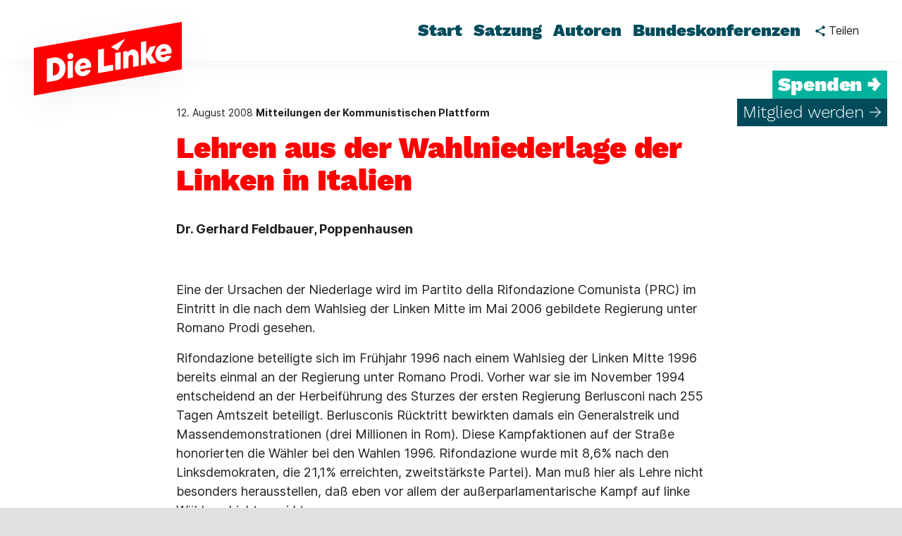

--- FILE ---
content_type: text/html; charset=utf-8
request_url: https://kpf.die-linke.de/mitteilungen/detail/lehren-aus-der-wahlniederlage-der-linken-in-italien/
body_size: 21305
content:
<!DOCTYPE html>
<html lang="de" dir="ltr" class="no-js">
<head>

<meta charset="utf-8">
<!-- 
	Based on the TYPO3 Bootstrap Package by Benjamin Kott - https://www.bootstrap-package.com/

	This website is powered by TYPO3 - inspiring people to share!
	TYPO3 is a free open source Content Management Framework initially created by Kasper Skaarhoj and licensed under GNU/GPL.
	TYPO3 is copyright 1998-2026 of Kasper Skaarhoj. Extensions are copyright of their respective owners.
	Information and contribution at https://typo3.org/
-->


<link rel="icon" href="/_assets/c0fcf62a204b7cc6968f0153a049fdd1/Icons/Favicons/favicon.ico" type="image/vnd.microsoft.icon">
<title>Lehren aus der Wahlniederlage der Linken in Italien: Die Linke Kommunistische Plattform</title>
<meta http-equiv="x-ua-compatible" content="IE=edge">
<meta name="generator" content="TYPO3 CMS">
<meta name="description" content="Dr. Gerhard Feldbauer, Poppenhausen
">
<meta name="viewport" content="width=device-width, initial-scale=1, viewport-fit=cover">
<meta name="robots" content="index,follow">
<meta property="og:title" content="Lehren aus der Wahlniederlage der Linken in Italien: DIE LINKE. Kommunistische Plattform">
<meta property="og:type" content="article">
<meta property="og:url" content="https://kpf.die-linke.de/mitteilungen/detail/lehren-aus-der-wahlniederlage-der-linken-in-italien/">
<meta property="og:site_name" content="DIE LINKE. Kommunistische Plattform">
<meta property="og:image" content="https://kpf.die-linke.de/typo3temp/assets/_processed_/6/d/csm_share-og-image-dielinke_ed480ac754.png">
<meta property="og:image:width" content="1200">
<meta property="og:image:height" content="600">
<meta property="og:description" content="Dr. Gerhard Feldbauer, Poppenhausen
">
<meta name="twitter:card" content="summary">
<meta name="apple-mobile-web-app-capable" content="no">
<meta name="google" content="notranslate">
<meta name="apple-mobile-web-app-title" content="Die Linke">
<meta name="format-detection" content="telephone=no">
<meta name="msapplication-tilecolor" content="#ffffff">
<meta name="theme-color" content="#ffffff">
<meta property="fb:app_id" content="1426388840936379">
<meta name="msapplication-tileimage" content="/_assets/c0fcf62a204b7cc6968f0153a049fdd1/Icons/Favicons/ms-icon-144x144.png">

<link rel="stylesheet" href="/typo3temp/assets/compressed/merged-3d867bb44be4f78562892aad975c9956-64b50d98dd723fde495ed20bb04dce88.css?1768993321" media="all">
<link rel="stylesheet" href="/typo3temp/assets/compressed/merged-74521cc4719a32764769a1cfcb6b7679-cc398744d996d6c5efe21947e8753c34.css?1768993321" media="all">
<link rel="stylesheet" href="/typo3temp/assets/compressed/merged-70271802c52967f9f18c755aa7fd2689-1d5ae2453c6b5521fd16578aed6c79b6.css?1768993321" media="print">


<script src="/typo3temp/assets/compressed/merged-646e2c17eaf1e4d4f145fbac1f97bde8-8bac3d950a385fa1ce02853b0410d9b1.js?1768993321"></script>
<script src="/_assets/c0fcf62a204b7cc6968f0153a049fdd1/JavaScript/Dist/image-map-pro.min.js?1768993281"></script>



<link rel="apple-touch-icon" sizes="55x57" href="/_assets/c0fcf62a204b7cc6968f0153a049fdd1/Icons/Favicons/apple-icon-57x57.png"><link rel="apple-touch-icon" sizes="60x60" href="/_assets/c0fcf62a204b7cc6968f0153a049fdd1/Icons/Favicons/apple-icon-60x60.png"><link rel="apple-touch-icon" sizes="72x72" href="/_assets/c0fcf62a204b7cc6968f0153a049fdd1/Icons/Favicons/apple-icon-72x72.png"><link rel="apple-touch-icon" sizes="76x76" href="/_assets/c0fcf62a204b7cc6968f0153a049fdd1/Icons/Favicons/apple-icon-76x76.png"><link rel="apple-touch-icon" sizes="114x114" href="/_assets/c0fcf62a204b7cc6968f0153a049fdd1/Icons/Favicons/apple-icon-114x114.png"><link rel="apple-touch-icon" sizes="120x120" href="/_assets/c0fcf62a204b7cc6968f0153a049fdd1/Icons/Favicons/apple-icon-120x120.png"><link rel="apple-touch-icon" sizes="144x144" href="/_assets/c0fcf62a204b7cc6968f0153a049fdd1/Icons/Favicons/apple-icon-144x144.png"><link rel="apple-touch-icon" sizes="152x152" href="/_assets/c0fcf62a204b7cc6968f0153a049fdd1/Icons/Favicons/apple-icon-152x152.png"><link rel="apple-touch-icon" sizes="180x180" href="/_assets/c0fcf62a204b7cc6968f0153a049fdd1/Icons/Favicons/apple-icon-180x180.png"><link rel="icon" type="image/png" sizes="36x36" href="/_assets/c0fcf62a204b7cc6968f0153a049fdd1/Icons/Favicons/android-icon-36x36.png"><link rel="icon" type="image/png" sizes="48x48" href="/_assets/c0fcf62a204b7cc6968f0153a049fdd1/Icons/Favicons/android-icon-48x48.png"><link rel="icon" type="image/png" sizes="72x72" href="/_assets/c0fcf62a204b7cc6968f0153a049fdd1/Icons/Favicons/android-icon-72x72.png"><link rel="icon" type="image/png" sizes="96x96" href="/_assets/c0fcf62a204b7cc6968f0153a049fdd1/Icons/Favicons/android-icon-96x96.png"><link rel="icon" type="image/png" sizes="144x144" href="/_assets/c0fcf62a204b7cc6968f0153a049fdd1/Icons/Favicons/android-icon-144x144.png"><link rel="icon" type="image/png" sizes="192x192" href="/_assets/c0fcf62a204b7cc6968f0153a049fdd1/Icons/Favicons/android-icon-192x192.png"><link rel="icon" type="image/png" sizes="32x32" href="/_assets/c0fcf62a204b7cc6968f0153a049fdd1/Icons/Favicons/favicon-32x32.png"><link rel="icon" type="image/png" sizes="96x96" href="/_assets/c0fcf62a204b7cc6968f0153a049fdd1/Icons/Favicons/favicon-96x96.png"><link rel="icon" type="image/png" sizes="16x16" href="/_assets/c0fcf62a204b7cc6968f0153a049fdd1/Icons/Favicons/favicon-16x16.png"><link rel="icon" type="image/svg" href="/_assets/c0fcf62a204b7cc6968f0153a049fdd1/Icons/Favicons/favicon.svg"><link rel="mask-icon" color="#ff0000" href="/_assets/c0fcf62a204b7cc6968f0153a049fdd1/Icons/Favicons/safari-pinned-tab.svg">
<link rel="canonical" href="https://kpf.die-linke.de/mitteilungen/detail/news/lehren-aus-der-wahlniederlage-der-linken-in-italien/"/>
</head>
<body id="p7236" class="page-7236 pagelevel-2 language-0 backendlayout-default layout-default">

<div class="body-bg"><a class="visually-hidden visually-hidden-focusable" href="#page-content"><span>Zum Hauptinhalt springen</span></a><header id="page-header" class="sticky-top"><nav id="nav_desktop" class="main-menu-desktop navbar-expand-lg" aria-label="Hauptmenü"><div itemscope itemtype="http://schema.org/Organization" class="header-logo"><a class="header-logo-link" href="/start/"><svg width="290" height="185" viewBox="0 0 290 185" fill="none" xmlns="http://www.w3.org/2000/svg"><g filter="url(#filter0_d_543_6953)"><path d="M250 97.368L40 134.391V67.023L250 30V97.368Z" fill="#FF0000" /></g><path d="M58.501 115.522L58.48 82.2584L67.699 80.6414C70.639 80.1164 73.327 80.3264 75.742 81.2714C78.157 82.2164 80.152 83.6444 81.727 85.5764C83.302 87.5084 84.331 89.7764 84.772 92.3594C85.318 95.4254 85.087 98.4704 84.079 101.494C83.071 104.497 81.412 107.101 79.081 109.264C76.75 111.427 73.957 112.813 70.66 113.38L58.501 115.522ZM69.841 105.673C71.353 105.4 72.655 104.686 73.747 103.531C74.839 102.376 75.616 100.969 76.057 99.3314C76.498 97.6934 76.561 96.0555 76.288 94.4175C76.057 93.0945 75.595 91.9394 74.944 90.9314C74.272 89.9234 73.39 89.1674 72.319 88.6844C71.227 88.2014 70.072 88.0544 68.812 88.2854L66.922 88.6214L66.88 106.219L69.841 105.673Z" fill="white" /><path d="M88.0061 110.315L87.964 86.0385L95.566 84.6945L95.608 108.971L88.0061 110.315ZM92.164 82.7835C90.967 82.9935 89.938 82.7835 89.077 82.1535C88.216 81.5235 87.691 80.6835 87.502 79.5915C87.355 78.7935 87.4181 78.0165 87.6701 77.2395C87.9221 76.4625 88.405 75.8115 89.077 75.2865C89.749 74.7615 90.505 74.4255 91.345 74.2785C92.458 74.0895 93.4451 74.2995 94.3271 74.9085C95.2091 75.5385 95.755 76.3575 95.923 77.4075C96.07 78.2475 96.007 79.0455 95.713 79.8225C95.419 80.5995 94.936 81.2505 94.285 81.7965C93.655 82.3215 92.941 82.6365 92.164 82.7835Z" fill="white" /><path d="M131.119 102.712L131.098 69.4485L139.477 67.9785L139.519 92.9685L152.56 90.6585L152.539 98.9325L131.119 102.712Z" fill="white" /><path d="M166.735 96.4335L166.693 72.1575L172.216 71.1915L173.308 73.3335L173.539 73.2915C174.064 72.3045 174.799 71.4645 175.744 70.7295C176.689 70.0155 177.823 69.5325 179.104 69.3015C181.015 68.9655 182.695 69.1545 184.144 69.8685C185.593 70.5825 186.706 71.6955 187.483 73.2075C188.26 74.7195 188.659 76.5045 188.659 78.5625V92.5905L180.868 93.9555L180.847 80.5995C180.805 79.8435 180.658 79.1505 180.406 78.5415C180.154 77.9115 179.755 77.4705 179.188 77.1975C178.642 76.9245 177.991 76.8405 177.256 76.9665C176.71 77.0715 176.185 77.2815 175.681 77.6385C175.198 77.9955 174.841 78.4995 174.61 79.1295C174.4 79.7805 174.274 80.4525 174.274 81.1875L174.295 95.1105L166.735 96.4335Z" fill="white" /><path d="M213.922 88.1385L206.593 77.0295L213.376 63.9465L204.766 65.4585L199.495 75.9375L199.516 57.3945L191.914 58.7385L191.893 92.0025L199.495 90.6585V80.0745L205.417 89.6085L213.922 88.1385Z" fill="white" /><path d="M155.605 98.4075L155.563 74.1315L163.165 72.7875L163.207 97.0635L155.605 98.4075Z" fill="white" /><path d="M149.515 65.5425L158.839 70.5825L169.78 53.6985L149.515 65.5425Z" fill="white" /><path d="M113.563 98.2185C113.269 98.7225 112.849 99.1845 112.324 99.6465C111.778 100.108 111.106 100.402 110.266 100.549C109.489 100.675 108.754 100.612 108.061 100.339C107.368 100.066 106.801 99.6045 106.381 98.9325C106.108 98.4915 105.877 97.9665 105.709 97.3575L121.228 94.6275C121.312 94.0185 121.354 93.3255 121.375 92.5905C121.396 91.8345 121.333 91.1205 121.207 90.4065C120.85 88.3485 120.052 86.5845 118.834 85.1565C117.616 83.7075 116.146 82.6785 114.445 82.0905C112.744 81.4815 110.938 81.3555 109.027 81.6915C106.633 82.1115 104.554 83.1615 102.79 84.8205C101.026 86.4795 99.766 88.4745 98.989 90.8055C98.233 93.1365 98.044 95.4465 98.443 97.7145C98.821 99.8355 99.619 101.662 100.858 103.174C102.097 104.707 103.588 105.799 105.331 106.45C107.074 107.101 109.006 107.248 111.085 106.891C112.87 106.576 114.445 105.967 115.831 105.064C117.217 104.161 118.351 103.006 119.233 101.641C119.968 100.528 120.514 99.3945 120.892 98.2395L113.563 98.2185ZM106.885 89.4825C107.578 88.6215 108.46 88.0965 109.51 87.9075C110.308 87.7605 111.043 87.8445 111.715 88.1175C112.387 88.3905 112.912 88.8315 113.332 89.4195C113.71 89.9655 113.962 90.5745 114.088 91.2255L105.499 92.7375L105.52 92.6325C105.73 91.3935 106.192 90.3435 106.885 89.4825Z" fill="white" /><path d="M235.384 70.2675C235.027 68.2095 234.229 66.4455 233.011 65.0175C231.793 63.5685 230.323 62.5395 228.622 61.9515C226.921 61.3425 225.115 61.2165 223.204 61.5525C220.81 61.9725 218.731 63.0225 216.967 64.6815C215.203 66.3405 213.943 68.3355 213.166 70.6665C212.41 72.9975 212.221 75.3075 212.62 77.5755C212.998 79.6965 213.796 81.5235 215.035 83.0355C216.274 84.5685 217.765 85.6605 219.508 86.3115C221.251 86.9625 223.183 87.1095 225.262 86.7525C227.047 86.4375 228.622 85.8285 230.008 84.9255C231.394 84.0225 232.528 82.8675 233.41 81.5025C234.145 80.3895 234.691 79.2555 235.069 78.1005H227.719C227.425 78.6045 227.005 79.0455 226.501 79.5075C225.955 79.9695 225.283 80.2635 224.443 80.4105C223.666 80.5365 222.931 80.4735 222.238 80.2005C221.545 79.9275 220.978 79.4655 220.558 78.7935C220.285 78.3525 220.054 77.8275 219.886 77.2185L235.405 74.4885C235.489 73.8795 235.531 73.1865 235.552 72.4515C235.573 71.6955 235.51 70.9815 235.384 70.2675ZM219.676 72.5985L219.697 72.4935C219.907 71.2755 220.369 70.2045 221.062 69.3435C221.755 68.4825 222.637 67.9575 223.687 67.7685C224.485 67.6215 225.22 67.7055 225.892 67.9785C226.564 68.2515 227.089 68.6925 227.509 69.2805C227.887 69.8265 228.139 70.4355 228.265 71.0865L219.676 72.5985Z" fill="white" /><defs><filter id="filter0_d_543_6953" x="0" y="0" width="290" height="184.391" filterUnits="userSpaceOnUse" color-interpolation-filters="sRGB"><feFlood flood-opacity="0" result="BackgroundImageFix" /><feColorMatrix in="SourceAlpha" type="matrix" values="0 0 0 0 0 0 0 0 0 0 0 0 0 0 0 0 0 0 127 0" result="hardAlpha" /><feOffset dy="10" /><feGaussianBlur stdDeviation="20" /><feComposite in2="hardAlpha" operator="out" /><feColorMatrix type="matrix" values="0 0 0 0 0 0 0 0 0 0 0 0 0 0 0 0 0 0 0.05 0" /><feBlend mode="normal" in2="BackgroundImageFix" result="effect1_dropShadow_543_6953" /><feBlend mode="normal" in="SourceGraphic" in2="effect1_dropShadow_543_6953" result="shape" /></filter></defs></svg></a></div><ul id="menu-hauptmenue" class="nav nav-pills" role="menu"><li id="menu-item-143" class="menu-item-143 nav-item"><a role="menuitem" class="nav-link bottombar-highlight" title="Start" href="/start/">Start</a></li><li id="menu-item-3823" class="menu-item-3823 nav-item"><a role="menuitem" class="nav-link bottombar-highlight" title="Satzung" href="/satzung/">Satzung</a></li><li id="menu-item-11087" class="menu-item-11087 nav-item"><a role="menuitem" class="nav-link bottombar-highlight" title="Autoren" href="/autoren/">Autoren</a></li><li id="menu-item-186" class="menu-item-186 nav-item"><a role="menuitem" class="nav-link bottombar-highlight" title="Bundeskonferenzen" href="/bundeskonferenzen/">Bundeskonferenzen</a></li></ul><div id="menu-meta"><div class="teilen teilen-header dropdown"><button class="btn dropdown-toggle" type="button" data-bs-toggle="dropdown" aria-expanded="false" aria-controls="teilen-menu-header" title="klicken Sie hier, um das Teilenmenü zu öffnen"><svg width="14" height="16" viewBox="0 0 14 16" fill="none" xmlns="http://www.w3.org/2000/svg"><path d="M11.5 11.05C10.93 11.05 10.42 11.275 10.03 11.6275L4.6825 8.515C4.72 8.3425 4.75 8.17 4.75 7.99C4.75 7.81 4.72 7.6375 4.6825 7.465L9.97 4.3825C10.375 4.7575 10.9075 4.99 11.5 4.99C12.745 4.99 13.75 3.985 13.75 2.74C13.75 1.495 12.745 0.49 11.5 0.49C10.255 0.49 9.25 1.495 9.25 2.74C9.25 2.92 9.28 3.0925 9.3175 3.265L4.03 6.3475C3.625 5.9725 3.0925 5.74 2.5 5.74C1.255 5.74 0.25 6.745 0.25 7.99C0.25 9.235 1.255 10.24 2.5 10.24C3.0925 10.24 3.625 10.0075 4.03 9.6325L9.37 12.7525C9.3325 12.91 9.31 13.075 9.31 13.24C9.31 14.4475 10.2925 15.43 11.5 15.43C12.7075 15.43 13.69 14.4475 13.69 13.24C13.69 12.0325 12.7075 11.05 11.5 11.05Z" fill="#004B5B" /></svg><span class="d-lg-inline"> Teilen</span></button><div id="teilen-menu-header" class="dropdown-menu teilen-menu collapse" role="menu" aria-expanded="false"><div data-orientation="vertical" data-mail-url="mailto:" data-services="[&#039;twitter&#039;,&#039;facebook&#039;,&#039;whatsapp&#039;,&#039;telegram&#039;,&#039;threema&#039;,&#039;mail&#039;,&#039;print&#039;,&#039;info&#039;]" data-lang="de" class="shariff"></div></div></div></div><div id="menu-cta"><div class="cta-spenden"><a href="https://www.die-linke.de/mitmachen/spenden/">Spenden →</a></div><div class="cta-mitglied"><a href="https://www.die-linke.de/mitmachen/mitglied-werden/">Mitglied werden →</a></div></div></nav><div id="mobile_menu" class="main-menu-mobile"><div itemscope itemtype="http://schema.org/Organization" class="header-logo"><a class="header-logo-link" href="/start/"><svg width="210" height="145" viewBox="0 0 210 145" fill="none" xmlns="http://www.w3.org/2000/svg"><g filter="url(#filter0_d_543_7000)"><path d="M170 71.704L40 94.623V52.919L170 30V71.704Z" fill="#FF0000" /></g><path d="M51.453 82.9425L51.44 62.3505L57.147 61.3495C58.967 61.0245 60.631 61.1545 62.126 61.7395C63.621 62.3245 64.856 63.2085 65.831 64.4045C66.806 65.6005 67.443 67.0045 67.716 68.6035C68.054 70.5015 67.911 72.3865 67.287 74.2585C66.663 76.1175 65.636 77.7295 64.193 79.0685C62.75 80.4075 61.021 81.2655 58.98 81.6165L51.453 82.9425ZM58.473 76.8455C59.409 76.6765 60.215 76.2345 60.891 75.5195C61.567 74.8045 62.048 73.9335 62.321 72.9195C62.594 71.9055 62.633 70.8915 62.464 69.8775C62.321 69.0585 62.035 68.3435 61.632 67.7195C61.216 67.0955 60.67 66.6275 60.007 66.3285C59.331 66.0295 58.616 65.9385 57.836 66.0815L56.666 66.2895L56.64 77.1835L58.473 76.8455Z" fill="white" /><path d="M69.718 79.7185L69.692 64.6905L74.398 63.8585L74.424 78.8865L69.718 79.7185ZM72.292 62.6755C71.551 62.8055 70.914 62.6755 70.381 62.2855C69.848 61.8955 69.523 61.3755 69.406 60.6995C69.315 60.2055 69.354 59.7245 69.51 59.2435C69.666 58.7625 69.965 58.3595 70.381 58.0345C70.797 57.7095 71.265 57.5015 71.785 57.4105C72.474 57.2935 73.085 57.4235 73.631 57.8005C74.177 58.1905 74.515 58.6975 74.619 59.3475C74.71 59.8675 74.671 60.3615 74.489 60.8425C74.307 61.3235 74.008 61.7265 73.605 62.0645C73.215 62.3895 72.773 62.5845 72.292 62.6755Z" fill="white" /><path d="M96.407 75.0125L96.394 54.4205L101.581 53.5105L101.607 68.9805L109.68 67.5505L109.667 72.6725L96.407 75.0125Z" fill="white" /><path d="M118.455 71.1255L118.429 56.0975L121.848 55.4995L122.524 56.8255L122.667 56.7995C122.992 56.1885 123.447 55.6685 124.032 55.2135C124.617 54.7715 125.319 54.4725 126.112 54.3295C127.295 54.1215 128.335 54.2385 129.232 54.6805C130.129 55.1225 130.818 55.8115 131.299 56.7475C131.78 57.6835 132.027 58.7885 132.027 60.0625V68.7465L127.204 69.5915L127.191 61.3235C127.165 60.8555 127.074 60.4265 126.918 60.0495C126.762 59.6595 126.515 59.3865 126.164 59.2175C125.826 59.0485 125.423 58.9965 124.968 59.0745C124.63 59.1395 124.305 59.2695 123.993 59.4905C123.694 59.7115 123.473 60.0235 123.33 60.4135C123.2 60.8165 123.122 61.2325 123.122 61.6875L123.135 70.3065L118.455 71.1255Z" fill="white" /><path d="M147.666 65.9905L143.129 59.1135L147.328 51.0145L141.998 51.9505L138.735 58.4375L138.748 46.9585L134.042 47.7905L134.029 68.3825L138.735 67.5505V60.9985L142.401 66.9005L147.666 65.9905Z" fill="white" /><path d="M111.565 72.3475L111.539 57.3195L116.245 56.4875L116.271 71.5155L111.565 72.3475Z" fill="white" /><path d="M107.795 52.0025L113.567 55.1225L120.34 44.6705L107.795 52.0025Z" fill="white" /><path d="M85.539 72.2305C85.357 72.5425 85.097 72.8285 84.772 73.1145C84.434 73.4005 84.018 73.5825 83.498 73.6735C83.017 73.7515 82.562 73.7125 82.133 73.5435C81.704 73.3745 81.353 73.0885 81.093 72.6725C80.924 72.3995 80.781 72.0745 80.677 71.6975L90.284 70.0075C90.336 69.6305 90.362 69.2015 90.375 68.7465C90.388 68.2785 90.349 67.8365 90.271 67.3945C90.05 66.1205 89.556 65.0285 88.802 64.1445C88.048 63.2475 87.138 62.6105 86.085 62.2465C85.032 61.8695 83.914 61.7915 82.731 61.9995C81.249 62.2595 79.962 62.9095 78.87 63.9365C77.778 64.9635 76.998 66.1985 76.517 67.6415C76.049 69.0845 75.932 70.5145 76.179 71.9185C76.413 73.2315 76.907 74.3625 77.674 75.2985C78.441 76.2475 79.364 76.9235 80.443 77.3265C81.522 77.7295 82.718 77.8205 84.005 77.5995C85.11 77.4045 86.085 77.0275 86.943 76.4685C87.801 75.9095 88.503 75.1945 89.049 74.3495C89.504 73.6605 89.842 72.9585 90.076 72.2435L85.539 72.2305ZM81.405 66.8225C81.834 66.2895 82.38 65.9645 83.03 65.8475C83.524 65.7565 83.979 65.8085 84.395 65.9775C84.811 66.1465 85.136 66.4195 85.396 66.7835C85.63 67.1215 85.786 67.4985 85.864 67.9015L80.547 68.8375L80.56 68.7725C80.69 68.0055 80.976 67.3555 81.405 66.8225Z" fill="white" /><path d="M160.952 54.9275C160.731 53.6535 160.237 52.5615 159.483 51.6775C158.729 50.7805 157.819 50.1435 156.766 49.7795C155.713 49.4025 154.595 49.3245 153.412 49.5325C151.93 49.7925 150.643 50.4425 149.551 51.4695C148.459 52.4965 147.679 53.7315 147.198 55.1745C146.73 56.6175 146.613 58.0475 146.86 59.4515C147.094 60.7645 147.588 61.8955 148.355 62.8315C149.122 63.7805 150.045 64.4565 151.124 64.8595C152.203 65.2625 153.399 65.3535 154.686 65.1325C155.791 64.9375 156.766 64.5605 157.624 64.0015C158.482 63.4425 159.184 62.7275 159.73 61.8825C160.185 61.1935 160.523 60.4915 160.757 59.7765H156.207C156.025 60.0885 155.765 60.3615 155.453 60.6475C155.115 60.9335 154.699 61.1155 154.179 61.2065C153.698 61.2845 153.243 61.2455 152.814 61.0765C152.385 60.9075 152.034 60.6215 151.774 60.2055C151.605 59.9325 151.462 59.6075 151.358 59.2305L160.965 57.5405C161.017 57.1635 161.043 56.7345 161.056 56.2795C161.069 55.8115 161.03 55.3695 160.952 54.9275ZM151.228 56.3705L151.241 56.3055C151.371 55.5515 151.657 54.8885 152.086 54.3555C152.515 53.8225 153.061 53.4975 153.711 53.3805C154.205 53.2895 154.66 53.3415 155.076 53.5105C155.492 53.6795 155.817 53.9525 156.077 54.3165C156.311 54.6545 156.467 55.0315 156.545 55.4345L151.228 56.3705Z" fill="white" /><defs><filter id="filter0_d_543_7000" x="0" y="0" width="210" height="144.623" filterUnits="userSpaceOnUse" color-interpolation-filters="sRGB"><feFlood flood-opacity="0" result="BackgroundImageFix" /><feColorMatrix in="SourceAlpha" type="matrix" values="0 0 0 0 0 0 0 0 0 0 0 0 0 0 0 0 0 0 127 0" result="hardAlpha" /><feOffset dy="10" /><feGaussianBlur stdDeviation="20" /><feComposite in2="hardAlpha" operator="out" /><feColorMatrix type="matrix" values="0 0 0 0 0 0 0 0 0 0 0 0 0 0 0 0 0 0 0.05 0" /><feBlend mode="normal" in2="BackgroundImageFix" result="effect1_dropShadow_543_7000" /><feBlend mode="normal" in="SourceGraphic" in2="effect1_dropShadow_543_7000" result="shape" /></filter></defs></svg></a></div><div id="share-icon-mobile" class="teilen teilen-header dropdown"><button class="btn dropdown-toggle" type="button" data-bs-toggle="dropdown" data-bs-offset="0,11" aria-expanded="false" aria-controls="teilen-menu-header-m" title="klicken Sie hier, um das Teilenmenü zu öffnen"><svg width="14" height="16" viewBox="0 0 14 16" fill="none" xmlns="http://www.w3.org/2000/svg"><path d="M11.5 11.05C10.93 11.05 10.42 11.275 10.03 11.6275L4.6825 8.515C4.72 8.3425 4.75 8.17 4.75 7.99C4.75 7.81 4.72 7.6375 4.6825 7.465L9.97 4.3825C10.375 4.7575 10.9075 4.99 11.5 4.99C12.745 4.99 13.75 3.985 13.75 2.74C13.75 1.495 12.745 0.49 11.5 0.49C10.255 0.49 9.25 1.495 9.25 2.74C9.25 2.92 9.28 3.0925 9.3175 3.265L4.03 6.3475C3.625 5.9725 3.0925 5.74 2.5 5.74C1.255 5.74 0.25 6.745 0.25 7.99C0.25 9.235 1.255 10.24 2.5 10.24C3.0925 10.24 3.625 10.0075 4.03 9.6325L9.37 12.7525C9.3325 12.91 9.31 13.075 9.31 13.24C9.31 14.4475 10.2925 15.43 11.5 15.43C12.7075 15.43 13.69 14.4475 13.69 13.24C13.69 12.0325 12.7075 11.05 11.5 11.05Z" fill="#004B5B" /></svg></button><div id="teilen-menu-header-m" class="dropdown-menu teilen-menu collapse" role="menu" aria-expanded="false"><div data-orientation="vertical" data-mail-url="mailto:" data-services="[&#039;twitter&#039;,&#039;facebook&#039;,&#039;whatsapp&#039;,&#039;telegram&#039;,&#039;threema&#039;,&#039;mail&#039;,&#039;print&#039;,&#039;info&#039;]" data-lang="de" class="shariff"></div></div></div><a id="mobile-menu-icon" role="button" onclick="toggleMobileMenu(this)" aria-label="Öffne das Menü" aria-expanded="false" aria-controls="mobile-menu-hauptmenu"><span class="open-menu"><svg width="24" height="24" viewBox="0 0 24 24" fill="none" xmlns="http://www.w3.org/2000/svg"><line x1="2.25" y1="7.5" x2="21.75" y2="7.5" stroke="#002932" stroke-width="1.5" stroke-linecap="round" /><line x1="2.25" y1="12" x2="21.75" y2="12" stroke="#002932" stroke-width="1.5" stroke-linecap="round" /><line x1="2.25" y1="16.5" x2="21.75" y2="16.5" stroke="#002932" stroke-width="1.5" stroke-linecap="round" /></svg></span><span class="close-menu"><svg width="24" height="25" viewBox="0 0 24 25" fill="none" xmlns="http://www.w3.org/2000/svg"><line x1="4.36071" y1="4.29971" x2="19.9668" y2="19.9058" stroke="#002932" stroke-width="1.5" stroke-linecap="round" /><line x1="4.12488" y1="19.8561" x2="19.7309" y2="4.25003" stroke="#002932" stroke-width="1.5" stroke-linecap="round" /></svg></span></a></div><nav class="mobile-nav-holder" aria-label="Main Menu mobile"><ul id="mobile-menu-hauptmenu" role="menu"><li id="mobile-menu-item-143" class="menu-item-143 nav-item"><a role="menuitem" class="nav-link" title="Start" href="/start/"><span class="menu-text">Start</span></a></li><li id="mobile-menu-item-3823" class="menu-item-3823 nav-item"><a role="menuitem" class="nav-link" title="Satzung" href="/satzung/"><span class="menu-text">Satzung</span></a></li><li id="mobile-menu-item-11087" class="menu-item-11087 nav-item"><a role="menuitem" class="nav-link" title="Autoren" href="/autoren/"><span class="menu-text">Autoren</span></a></li><li id="mobile-menu-item-186" class="menu-item-186 nav-item"><a role="menuitem" class="nav-link" title="Bundeskonferenzen" href="/bundeskonferenzen/"><span class="menu-text">Bundeskonferenzen</span></a></li></ul><div id="mobile-menu-cta"><div class="cta-spenden"><a href="https://www.die-linke.de/mitmachen/spenden/">Spenden →</a></div><div class="cta-mitglied"><a href="https://www.die-linke.de/mitmachen/mitglied-werden/">Mitglied werden →</a></div></div></nav></header><main id="content" class="bp-page-content main-section"><!--TYPO3SEARCH_begin--><div id="c36937" class=" frame frame-default frame-type-news_newsdetail frame-layout-default frame-size-default frame-height-default frame-background-none frame-space-before-none frame-space-after-none frame-no-backgroundimage"><div class="frame-group-container"><div class="frame-group-inner"><div class="frame-container frame-container-default"><div class="frame-inner"><article><div class="meta"><time datetime="2008-08-12">12. August 2008 </time><span class="struktur"> Mitteilungen der Kommunistischen Plattform</span></div><h1>Lehren aus der Wahlniederlage der Linken in Italien</h1><strong><p>Dr. Gerhard Feldbauer, Poppenhausen
</p><p>&nbsp;</p></strong><p>Eine der Ursachen der Niederlage wird im Partito della Rifondazione Comunista (PRC) im Eintritt in die nach dem Wahlsieg der Linken Mitte im Mai 2006 gebildete Regierung unter Romano Prodi gesehen.</p><p>Rifondazione beteiligte sich im Frühjahr 1996 nach einem Wahlsieg der Linken Mitte 1996 bereits einmal an der Regierung unter Romano Prodi. Vorher war sie im November 1994 entscheidend an der Herbeiführung des Sturzes der ersten Regierung Berlusconi nach 255 Tagen Amtszeit beteiligt. Berlusconis Rücktritt bewirkten damals ein Generalstreik und Massendemonstrationen (drei Millionen in Rom). Diese Kampfaktionen auf der Straße honorierten die Wähler bei den Wahlen 1996. Rifondazione wurde mit 8,6% nach den Linksdemokraten, die 21,1% erreichten, zweitstärkste Partei). Man muß hier als Lehre nicht besonders herausstellen, daß eben vor allem der außerparlamentarische Kampf auf linke Wählerschichten wirkt.</p><p>Rifondazione trat 1996 nicht ins Kabinett ein, sondern unterstützte Prodi im Parlament. Im Oktober 1998 beendete die Partei diese Unterstützung, weil der Regierungschef sich nicht an die sozialen Vereinbarungen hielt und den Sozialabbau fortsetzte. Außenpolitisch hatte Rifondazione bereits vorher gegen die Teilnahme Italiens am NATO-Überfall auf Jugoslawien gestimmt. Eine Minderheit im PRC war für die Fortsetzung der Unterstützung Prodis, verließ deswegen die Partei und gründete den PdCI (Partei der italienischen Kommunisten), der danach zwei Minister in der Regierung stellte.</p><p>An der Haltung von 1998 orientierten sich natürlich viele Wähler von Rifondazione, als diese nach dem Wahlsieg 2006 erneut in die von Prodi geführte Regierung eintrat. Es scheint fast so, daß die Regierungsbeteiligung als einzige Ursache der Wahlniederlage gesehen wird. Das ist eine etwas zu kurze Sicht.</p><p><strong>Rifondazione und Berlusconi</strong></p><p>2005/06 war es in Italien durchaus gerechtfertigt, dem Parteienbündnis der Linken Mitte und danach der Regierung beizutreten, um zunächst einen erneuten Wahlsieg der profaschistisch-rassistischen Koalition Silvio Berlusconis zu verhindern. Es muß also konkret darum gehen, zu analysieren und Lehren zu erarbeiten, unter welchen Bedingungen Rifondazione in die Regierung eintrat, welche Rolle sie in ihr spielte bzw. hätten spielen müssen, was sie bewirkte bzw. nicht bewirkte, aber hätten bewirken können.</p><p>Welche Bedingungen stellte Rifondazione für die Regierungsbeteiligung, anders ausgedrückt, was wurde den Wählern versprochen?</p><p>Auf dem Parteitag im April 2005 begründete Fausto Bertinotti die Regierungsbeteiligung nach einem Wahlsieg wie folgt: Nur so werde es möglich sein, die Berlusconi-Regierung zu Fall zu bringen und eine "programmatische Regierungsalternative an ihre Stelle zu setzen", die den neoliberalen Zyklus durchbricht und einen progressiven Weg sozialer und struktureller Reformen einschlägt. Das sollte einschließen, die antisozialen und antidemokratischen Gesetze der Berlusconi-Regierung rückgängig zu machen, die Macht des Marktes einzuschränken, den gemischten Charakter der Wirtschaft wiederherzustellen, Art und Ziel der Produktion unter dem Gesichtpunkt gesellschaftlicher Interessen, darunter der Arbeitsplätze und entsprechender Rechte der Arbeiterinnen und Arbeiter, zu modifizieren.</p><p>Als Grundzug künftiger Regierungspolitik der Linken Mitte nannte Bertinotti, eine "partizipative Demokratie" zu entwickeln, um der Autonomie der Bewegungen und dem Klassenkonflikt neue Räume für die Transformation der Gesellschaft zu eröffnen. Der mangelnden Binnennachfrage sollte mit der Stärkung der Kaufkraft durch Erhöhung der Löhne und Renten begegnet werden. Diesen Weg zu beschreiten, erfordere "Einheit und Konsens" in der Regierungskoalition, betonte Bertinotti, der gleichzeitig dafür plädierte, im Bündnis einen "gesunden Antagonismus" zwischen reformerischer und radikaler Linker zu wahren. Zum Terminus radikale Linke präzisierte er: "Früher hätte man von einer revolutionären Linken gesprochen, und ich denke, daß man diesen Begriff auch wieder gebrauchen sollte."</p><p>Hier stellt sich eigentlich die Frage: Versteht sich Die Linke bei uns als revolutionäre Linke und wenn ja, wie schlägt sich das in ihrer Programmatik, ihrer Sicht der gesellschaftlichen Perspektive und im Kampf dafür nieder?</p><p>Bertinotti warnte 2005, es gehe nicht nur darum, Berlusconi eine Niederlage zu bereiten, sondern den Kurs von Reformen einzuschlagen, um das perverse Pendel außer Kraft zu setzen, daß die Linke in der Opposition Hoffnungen und Erwartungen weckt, an die Regierung gekommen, sie aber vergißt und eine Politik betreibt, die sich nicht von jener der Rechten unterscheidet. Außenpolitisch ragte die Forderung hervor, sofort die italienischen Soldaten aus dem Irak heimzuholen. Insgesamt ein sehr gutes antikapitalistisches Programm mit Sicht auf eine soziale Perspektive. Gute Ausgangsbedingungen bestanden darin, daß die linke Mitte die Präsidenten von Senat und Parlament (hier Bertinotti) stellte. Der Senator auf Lebenszeit der damals noch existierenden Linksdemokraten, Giorgio Napolitano, wurde Staatspräsident. Das ergab sich zeitlich daraus, daß die Neuwahl des Präsidenten, der in Italien von der Abgeordnetenkammer und dem Senat gewählt wird, nach sieben Jahren anstand. Noch nie hatte die linke Mitte derart die Schlüsselpositionen des politischen Systems besetzt. Zur Einleitung eines Politikwechsels wurden sie kaum genutzt.</p><p>Was ist, und das halte ich für die Schlüsselfrage der Lehren, aus den von Bertinotti verkündeten Grundsätzen geworden? Unter Prodi fand ein Referendum gegen ein Dekret Berlusconis über eine Verfassungsreform, die einem Präsidialregime den Weg frei machen sollte, statt. 61,7% annullierten das Gesetz. Verwirklicht wurde der Abzug aus Irak. Eingestellt wurde das geplante Milliarden verschlingende Projekt des Brückenbaus zwischen dem Festland und Sizilien, mit dem Berlusconi vor allem in die eigene Tasche wirtschaften wollte.</p><p><strong>Hoffnungen und bittere Lehren</strong></p><p>Diese ersten Schritte weckten Hoffnungen, auf diesem Weg voranzuschreiten. Die Antikriegsbewegung forderte als nächstes, die 2.500 Mann aus Afghanistan abzuziehen und den von Berlusconi gewährten Ausbau der US-Militärbasis in Vincenza mit einer Truppenverstärkung um 4.500 Mann zu einem Stützpunkt für Kriegseinsätze im Nahen und Mittleren Osten nicht nur zu untersagen, sondern die Basis überhaupt zu schließen, da ihre Existenz angesichts der Nutzung für Washingtons Angriffskriege gegen Artikel 11 der Verfassung verstößt. Er verpflichtet Italien, für "Frieden und Gerechtigkeit zwischen den Nationen" zu wirken und "den Krieg als Mittel des Angriffs auf die Freiheit anderer Völker und zur Lösung internationaler Streitfragen" abzulehnen. Auf dieser Grundlage bestanden gute Voraussetzungen, ein Referendum einzuleiten und die Regierung zum Handeln zu zwingen. Unter diesem Gesichtspunkt hätten auch der Staatspräsident und der Parlamentspräsident über bestimmte Möglichkeiten verfügt, den Regierungschef zum Handeln zu veranlassen. Nichts dergleichen geschah jedoch.</p><p>Dann demonstrierten im Februar 2007 vor der US-Basis 200.000 Italiener, um ihren Antikriegsforderungen Nachdruck zu verleihen. Einige PRC-Parlamentarier, unter ihnen Sozialminister Paolo Ferrero, verlangten von Prodi, "auf Volkes Stimme zu hören". Das ermunterte im Februar 2007 zwei Senatoren des PRC und des PdCI, die von Bertinotti angesprochene "partizipative Demokratie" zu wagen und einen Antrag zur Verlängerung des Afghanistaneinsatzes zu Fall zu bringen. Berlusconi forderte Neuwahlen. Im Regierungslager brach offene Furcht vor einem neuen Wahlsieg des Mediendiktators aus.</p><p>Bertinotti gab als Parlamentspräsident die Losung aus, eine neue Regierung Berlusconi müsse auf jeden Fall verhindert werden. Das wirkte nicht nur desorientierend, sondern stieß auch die Antikriegsbewegung vor den Kopf. Besonders, als diese Linie dann im Vertrauensvotum für Prodi mit der Zustimmung zum Afghanistaneinsatz und der Hinnahme des Ausbaus in Vincenza sowie tiefen sozialen Einschnitten verwirklicht wurde. Hätte der PRC im Februar 2007 die Regierung verlassen und Neuwahlen in Kauf genommen, wäre es zweifelsohne möglich gewesen, die jetzige Niederlage und damit wahrscheinlich auch einen Sieg Berlusconis zu verhindern.</p><p>Prodi kamen außerdem mehrere nicht zu seiner Koalition gehörende Senatoren der äußersten Rechten zu Hilfe. Damit begab er sich in eine Abhängigkeit, die obendrein das Image seiner Koalition schwer schädigte. Denn unter den sogenannten Helfern befanden sich die Senatoren auf Lebenszeit Francesco Cossiga und Giulio Andreotti, die später an seinem Sturz mitwirkten. Der eine ein bekannter Faschistenfreund, der andere in den 90er Jahren der Komplizenschaft mit der Mafia angeklagt und verurteilt, in der Revision nur wegen Mangels an Beweisen freigesprochen.</p><p>Bei Abstimmungen, zum Beispiel über den Kriegseinsatz in Afghanistan, standen die Kommunisten plötzlich mit diesen Rechten in einer Reihe. Mehrfach untersagte die Parteiführung ihren Kabinettsmitgliedern und Spitzenfunktionären an Demonstrationen zur Durchsetzung sozialer Forderungen teilzunehmen. Es gelang nicht, das soziale Elend zu verringern, die Arbeitslosigkeit abzubauen oder im Gesundheitswesen etwas zu verbessern.</p><p>Für die Rentner, viele arbeitslos, wurde das Pensionsalter heraufgesetzt, das angekündigte Referendum über den Stopp des Ausbaus der US-Basis in Vincenza nicht eingeleitet. Die seit über zwei Jahrzehnten existierende Mediendiktatur Berlusconis blieb weiter unangetastet. Natürlich war es in der kurzen Zeit von knapp zwei Jahren nicht möglich, alle Punkte des Alternativprogramms zu realisieren. Dazu hätte es viel mehr Zeit gebraucht. Aber der PRC unternahm nichts, zu verdeutlichen, daß er daran festhält, im Gegenteil brach er mehrfach seine Wahlversprechen.</p><p><strong>"Faschismus als Möglichkeit"</strong></p><p>Eine schwerwiegende Lehre ist, daß die Koalition Berlusconis mit AN-Faschisten und Lega-Rassisten, auch vom PRC, als "Centro Destra" (Rechtes Zentrum) verharmlost wurde. So wurden die bis Anfang der 90er Jahre von der Democrazia Cristiana mit Liberalen und Sozialdemokraten gebildete Regierungen bezeichnet, während die seit den 60er Jahren von den Christdemokraten mit Sozialisten und Republikanern formierten Regierungen "Centro sinistra" (Linkes Zentrum/Linke Mitte) genannt wurden.</p><p>Vom PRC liegt bis heute keine Analyse der wachsenden faschistischen und rassistischen Gefahren, die von dieser Koalition bzw. ihren Regierungen ausgehen, vor.</p><p>An Warnungen hat es nicht gefehlt. Nobelpreisträger Dario Fo, Umberto Eco, Vincenzo Consolo oder Antonio Tabucchi wiesen wiederholt eindringlich auf die von dieser Koalition ausgehenden Gefahren der Etablierung eines neuzeitlichen faschistischen Regimes hin. In mehr als einem Dutzend Büchern haben sich Faschismusforscher und andere Wissenschaftler zu dieser aktuellen faschistisch-rassistischen Gefahr geäußert. Domenico Losurdo, ein in Italien und auf internationaler Ebene führender marxistischer Philosoph (unter anderem Präsident der "Gesellschaft für dialektisches Denken"), mahnte schon vor Jahren in einer Studie über "Die neuen Hitler" [Veröffentlicht in "Marxistische Blätter" 4/2000] eine solche "konkrete Analyse", an, die jedoch noch immer aussteht.</p><p>Im Zusammenhang mit einer fehlenden Faschismusanalyse kommt man nicht umhin, eine Verkennung oder Unterschätzung der seit Jahren in Italien wie Europa- und weltweit vor sich gehenden verschärften Rechts- oder rechtsextremen Entwicklung festzustellen. Hier ist einzufügen, daß zu den Lehren aus der Entwicklung der Faschisten und Rassisten in Italien gehört, daß sie über eine sehr lange Phase, über den Einzug in Stadt- und Regional-, das heißt Länderparlamente, schließlich 1994 erstmals in die zentrale Regierung einzogen. Dieses Ergebnis wurde in Deutschland von CDU/CSU und in Medien wie der FAZ begrüßt und als Zeichen dafür gewertet, daß Berlusconi die Ablösung der sozialdemokratisch geführten Regierungen in den EU-Ländern einleiten möge. Angeführt vom damaligen Kanzler Kohl wurde den AN-Faschisten und Lega-Rassisten in der Regierung demokratische Legitimation bescheinigt.</p><p>Der damalige Chefredakteur von "Capital", Johannes Groß, äußerte keinesfalls zufällig: Angesichts "der anscheinend wachsenden Funktionsschwäche der traditionellen Demokratien bleibt der Faschismus eine der Möglichkeiten der Politik". Bleibt hinzuzufügen, daß es in Thüringen dem CDU-Regierungschef unlängst fast gelungen wäre, einen Rechtsextremisten auf den Sessel des Kultusministers zu hieven. Nicht zu vergessen die vervierfachten Wahlerfolge der NPD auf kommunaler Ebene in Sachsen, wo diese neofaschistische Partei bereits 9,2 Prozent im Landtag erreichte, und nun in allen Kreistagen vertreten ist.</p><p>Unter diesem Gesichtspunkt scheint es mir durchaus angebracht, sich aktuellen Aspekten unter Beachtung der heutigen konkreten Lage der Lehren und Erfahrungen der "Wende von Salerno" zuzuwenden: Dem Eintritt der Kommunisten und Sozialisten im April 1944 in die Regierung des früheren Mussolini-Marschalls Badoglio, die dadurch zu einem Bekenntnis zur antifaschistischen Einheit gebracht wurde, um nur den wichtigsten Aspekt zu nennen. Ein entscheidender Faktor dieses Regierungseintritts war die Antikriegsfrage, die damals im Kampf gegen die Okkupation Nord- und Mittelitaliens durch die Hitlerwehrmacht bestand. Es war aber auch ein Bündnis auf Zeit.</p><p>Die Rechts- und rechtsextreme Entwicklung erhält nach dem erneuten Wahlsieg des Berlusconi-Lagers in Italien Auftrieb. Die Reaktion wittert Morgenluft. Nach der Niederlage im Parlament soll die Linke nun auch auf der Straße mundtot gemacht, eingeschüchtert und zum Schweigen gebracht werden.</p><p><strong>Obama als Vorbild und Mussolini als Warnung</strong></p><p>In übler Weise hat die Führung der früheren Linksdemokraten mit Walter Veltroni zur Niederlage der Linken beigetragen, ja sie ganz gezielt mit herbeigeführt und damit dem rechten und rechtsextremen Ruck Vorschub geleistet.</p><p>Mit der Fusion zu einem Partito Democratico (PD) im Herbst 2007 erlebte Italien eine bisher in der internationalen Arbeiterbewegung einmalige neue Stufe reformistischer Entwicklung mit verheerenden Folgen für die Linken und alle Fortschrittskräfte. Die Linksdemokraten wurden zu einem Anhängsel der bürgerlichen Mitte, zum Bestandteil einer katholisch beeinflußten Zentrumspartei, die sich erklärtermaßen in der Tradition der 1992 untergegangenen großbürgerlichen Democrazia Cristiana sieht.</p><p>Dieser Gründungsprozeß fand zum Zeitpunkt der bereits schwelenden Krise der Prodi-Regierung statt, mit deren Sturz ständig gerechnet wurde. Bei Neuwahlen sollten die Kommunisten ausgeschaltet, eine neue Regierung zumindest von deren Stimmen unabhängig gemacht werden.</p><p>Die völlig bürgerliche Linie Veltronis zeigte sich in seiner Wahl-Konzeption. Er stellte sich als Vertreter der "authentischen produktiven Bourgeoisie" und eines "demokratischen Kapitalismus" Italiens vor und propagierte einen "demokratischen Pakt zwischen Arbeitern und Bourgeoisie". Er orientierte sich am Kandidaten seiner US-Vorbildpartei Barack Obama und trat unter dessen Wahlslogan "Yes, we can" (si, poù fare) für einen "Wechsel" ein.</p><p>Hier gehört zu den italienischen Erfahrungen, daß bestimmte im Clinch mit Berlusconi liegende Kapitalkreise, die Prodi 2006 begünstigten, es diesmal an der Unterstützung fehlen ließen. Diese Gruppen, die auf den Reformismus in der Arbeiterbewegung setzten, sahen durch den Wegfall der Linksdemokraten den Einfluß des PD auf die Arbeiterbewegung schwinden und haben deshalb dem von Berlusconi verfolgten Weg der offenen massiven Unterdrückung des Arbeiterwiderstandes als Voraussetzung eines weiteren rigorosen Demokratie- und Sozialabbaus freie Bahn gelassen.</p><p>Mit ihrer Linie der Vertreibung der Linken und Kommunisten aus dem Parlament verfolgen die Ex-Linksdemokraten um Veltroni das Ziel, in Italien ein bipolares Parteiensystem nach US-amerikanischen Vorbild zu installieren. In ihm will der neue PD die Rolle der Demokratischen Partei übernehmen, während Berlusconis Block aus Forza-Partei ,AN-Faschisten und Lega-Rassisten der Part der Republikaner überlassen werden soll. Dafür hat sich im Italienischen bereits der Begriff Veltrusconismus herausgebildet.</p><p>Forderungen, nach der Wahlniederlage das alte Bündnis der Linken Mitte zum gemeinsamen Widerstand gegen das Berlusconi-Lager in der Opposition wiederherzustellen, erteilte Veltroni eine klare Absage: Das bedeutet eine Zurückweisung jeder künftigen Zusammenarbeit mit der Demokratischen Linken und natürlich mit den Kommunisten. Gleichzeitig wird damit eine notwendige antifaschistische Einheit abgelehnt, was seit Mussolinis Marsch auf Rom 1922 die Mißachtung einer fundamentalen Lehre des antifaschistischen Kampfes bedeutet, daß die Arbeiter- und antifaschistische Bewegung geschlagen wird, weil sie gespalten ist. Hier zeichnet sich jedoch bei Massimo D´Alema, frühere Vorsitzender der Linksdemokraten und 1998/99 Regierungschef, ein gewisser Widerspruch ab.</p><p>Zu den Wahlen 2008 stellte die Linke eine Reihe demokratischer und sozialer Forderungen, die jedoch nicht annähernd an das von Bertinotti 2005 vorgelegte Alternativprogramm heranreichten. Nicht zuletzt fehlte eine konkrete außenpolitische Aussage zur Verteidigung des bereits angeführten Artikels 11 der Verfassung. mit der Forderung nach einer Beendigung der Unterstützung des USA-Kriegskurses, dazu der Abzug aus Afghanistan und der Stopp des Ausbaus der US-Basis in Vincenza, um die starke Antikriegsbewegung, die 2006 entscheidend zu Prodis Wahlsieg beitrug, wieder als Verbündeten zu gewinnen. Viele Wähler hatten nach den Enttäuschungen über die Rolle des PRC in der Regierung Prodi auch kein Vertrauen mehr in die Wahlversprechungen.</p><p>Bertinotti propagierte als Spitzenkandidat das Parteienbündnis des Regenbogens als "eine neue Linke, die allen offen steht". Das weckte bei vielen zur kommunistischen Identität stehenden Mitgliedern und Sympathisanten des PRC als auch des PdCI Befürchtungen, aus dem Parteienbündnis solle eine Linkspartei entstehen, in der die Kommunisten aufgehen.</p><p>Obwohl Veltroni ein Wahlbündnis abgelehnt hatte, bot Bertinotti ihm trotzdem bereits im Wahlkampf bei einer fehlenden eigenen Mehrheit nach einem Wahlsieg die Unterstützung des Regenbogens an. Viele PRC-Wähler befürchteten, die Partei könnte dann in eine PD-geführte Regierung eintreten oder sie im Parlament unterstützen und so deren propagierte Zusammenarbeit mit dem "demokratischen Kapitalismus" mittragen. Das trug sicher dazu bei, daß im Regenbogen von einer "revolutionären Linken" kaum etwas zu spüren war.</p><p><strong>Zur Lage im PRC</strong></p><p>Derzeit scheinen sich drei Strömungen bzw. Konzeptionen abzuzeichnen. Die von Domenico Losurdo mit ins Leben gerufene Gruppe, die einen Zusammenschluß der verschiedenen kommunistischen Parteien bzw. Gruppen zu einer neuen einheitlichen KP will. Eine zweite, die weiter das Ziel verfolgt, den PRC in eine Linke, wie sie in Gestalt des Regenbogens zur Wahl existierte, einzubringen, diese Linke dann als Partei zu konstituieren, in der die Beitrittsorganisationen ihre Selbständigkeit aufgeben, allenfalls politische Strömungen darstellen.</p><p>Soweit zu erkennen, scheint sich eine dritte Lösung abzuzeichnen, die unter dem Slogan der "Einheit der Partei" den derzeitigen PRC erhalten und seine verschiedenen Strömungen möglichst "aussöhnen" möchte. Claudio Grassi, Mitglied der Interimsleitung, erklärte zum wichtigsten Ziel, "die Partei zusammenhalten und verhindern, daß sie sich in verschiedene Strömungen auflöst."</p><p>Ein letzter Gedanke: Die Linke bei uns ist keine kommunistische Partei. Trotzdem sehe ich eine wichtige Lehre aus der italienischen Niederlage darin, linke Identität zu wahren und nicht vor dem Druck des Gegners zurückzuweichen und z.B. eine Zusammenarbeit mit Kommunisten abzulehnen wie auch anderweitig Zugeständnisse zu machen. Auch wenn in Deutschland heute eine KP nur in kleineren Dimensionen besteht, setzt ein erfolgreiches Wirken der Partei Die Linke ein Verhältnis der Zusammenarbeit mit ihr voraus. Antikommunismus kann vielleicht vordergründig Wählerstimmen bringen, aber in der Perspektive nur schaden.</p><p>&nbsp;</p><p class="text-end"><em>Vortrag, gehalten am 12. Juni 2008 auf der Veranstaltung der Sozialistischen Linken der Partei Die Linke in Berlin (Auszug).</em></p><p class="text-end"><em>Diether Dehm brachte voriges Jahr ein Buch, einen bewegenden Roman, über die italienische Resistenza heraus, in dem er ein Bekenntnis zu einer revolutionären Linken und in ihr zur Zusammenarbeit von Kommunisten, Sozialisten und anderen revolutionären Demokraten ablegt: "Bella Ciao". Siehe die Rezension von Gerhard Feldbauer in "Ossietzky" (19/2007). </em></p><p class="backLink"><a class="btn btn-secondary" href="/mitteilungen/">
                        Zurück zur Übersicht
                    </a></p></article></div></div></div></div></div><!--TYPO3SEARCH_end--></main><footer id="page-footer"><div class="footer-logo"><div itemscope itemtype="http://schema.org/Organization" class="logo"><a href="/start/"><svg width="100%" height="100%" viewBox="0 0 130 65" fill="none" xmlns="http://www.w3.org/2000/svg"><g clip-path="url(#clip0_2084_3466)"><path d="M130 41.704L0 64.623V22.919L130 0V41.704Z" fill="#FF0000" /><path d="M11.4529 52.9429L11.4399 32.3509L17.1469 31.3499C18.9669 31.0249 20.6309 31.1549 22.1259 31.7399C23.6209 32.3249 24.8559 33.2089 25.8309 34.4049C26.8059 35.6009 27.4429 37.0049 27.7159 38.6039C28.0539 40.5019 27.9109 42.3869 27.2869 44.2589C26.6629 46.1179 25.6359 47.7299 24.1929 49.0689C22.7499 50.4079 21.0209 51.2659 18.9799 51.6169L11.4529 52.9429ZM18.4729 46.8459C19.4089 46.6769 20.2149 46.2349 20.8909 45.5199C21.5669 44.8049 22.0479 43.9339 22.3209 42.9199C22.5939 41.9059 22.6329 40.8919 22.4639 39.8779C22.3209 39.0589 22.0349 38.3439 21.6319 37.7199C21.2159 37.0959 20.6699 36.6279 20.0069 36.3289C19.3309 36.0299 18.6159 35.9389 17.8359 36.0819L16.6659 36.2899L16.6399 47.1839L18.4729 46.8459Z" fill="white" /><path d="M29.718 49.7187L29.692 34.6907L34.398 33.8587L34.424 48.8867L29.718 49.7187ZM32.292 32.6757C31.551 32.8057 30.914 32.6757 30.381 32.2857C29.848 31.8957 29.523 31.3757 29.406 30.6997C29.315 30.2057 29.354 29.7247 29.51 29.2437C29.666 28.7627 29.965 28.3597 30.381 28.0347C30.797 27.7097 31.265 27.5017 31.785 27.4107C32.474 27.2937 33.085 27.4237 33.631 27.8007C34.177 28.1907 34.515 28.6977 34.619 29.3477C34.71 29.8677 34.671 30.3617 34.489 30.8427C34.307 31.3237 34.008 31.7267 33.605 32.0647C33.215 32.3897 32.773 32.5847 32.292 32.6757Z" fill="white" /><path d="M56.407 45.0127L56.394 24.4207L61.581 23.5107L61.607 38.9807L69.68 37.5507L69.667 42.6727L56.407 45.0127Z" fill="white" /><path d="M78.455 41.1258L78.429 26.0978L81.848 25.4998L82.524 26.8258L82.667 26.7998C82.992 26.1888 83.447 25.6688 84.032 25.2138C84.617 24.7718 85.319 24.4728 86.112 24.3298C87.295 24.1218 88.335 24.2388 89.232 24.6808C90.129 25.1228 90.818 25.8118 91.299 26.7478C91.78 27.6838 92.027 28.7888 92.027 30.0628V38.7468L87.204 39.5918L87.191 31.3238C87.165 30.8558 87.074 30.4268 86.918 30.0498C86.762 29.6598 86.515 29.3868 86.164 29.2178C85.826 29.0488 85.423 28.9968 84.968 29.0748C84.63 29.1398 84.305 29.2698 83.993 29.4908C83.694 29.7118 83.473 30.0238 83.33 30.4138C83.2 30.8168 83.122 31.2328 83.122 31.6878L83.135 40.3068L78.455 41.1258Z" fill="white" /><path d="M107.666 35.991L103.129 29.114L107.328 21.015L101.998 21.951L98.7351 28.438L98.7481 16.959L94.0421 17.791L94.0291 38.383L98.7351 37.551V30.999L102.401 36.901L107.666 35.991Z" fill="white" /><path d="M71.5651 42.3473L71.5391 27.3193L76.2451 26.4873L76.2711 41.5153L71.5651 42.3473Z" fill="white" /><path d="M67.795 22.0029L73.567 25.1229L80.34 14.6709L67.795 22.0029Z" fill="white" /><path d="M45.539 42.2306C45.357 42.5426 45.097 42.8286 44.772 43.1146C44.434 43.4006 44.018 43.5826 43.498 43.6736C43.017 43.7516 42.562 43.7126 42.133 43.5436C41.704 43.3746 41.353 43.0886 41.093 42.6726C40.924 42.3996 40.781 42.0746 40.677 41.6976L50.284 40.0076C50.336 39.6306 50.362 39.2016 50.375 38.7466C50.388 38.2786 50.349 37.8366 50.271 37.3946C50.05 36.1206 49.556 35.0286 48.802 34.1446C48.048 33.2476 47.138 32.6106 46.085 32.2466C45.032 31.8696 43.914 31.7916 42.731 31.9996C41.249 32.2596 39.962 32.9096 38.87 33.9366C37.778 34.9636 36.998 36.1986 36.517 37.6416C36.049 39.0846 35.932 40.5146 36.179 41.9186C36.413 43.2316 36.907 44.3626 37.674 45.2986C38.441 46.2476 39.364 46.9236 40.443 47.3266C41.522 47.7296 42.718 47.8206 44.005 47.5996C45.11 47.4046 46.085 47.0276 46.943 46.4686C47.801 45.9096 48.503 45.1946 49.049 44.3496C49.504 43.6606 49.842 42.9586 50.076 42.2436L45.539 42.2306ZM41.405 36.8226C41.834 36.2896 42.38 35.9646 43.03 35.8476C43.524 35.7566 43.979 35.8086 44.395 35.9776C44.811 36.1466 45.136 36.4196 45.396 36.7836C45.63 37.1216 45.786 37.4986 45.864 37.9016L40.547 38.8376L40.56 38.7726C40.69 38.0056 40.976 37.3556 41.405 36.8226Z" fill="white" /><path d="M120.952 24.9278C120.731 23.6538 120.237 22.5618 119.483 21.6778C118.729 20.7808 117.819 20.1438 116.766 19.7798C115.713 19.4028 114.595 19.3248 113.412 19.5328C111.93 19.7928 110.643 20.4428 109.551 21.4698C108.459 22.4968 107.679 23.7318 107.198 25.1748C106.73 26.6178 106.613 28.0478 106.86 29.4518C107.094 30.7648 107.588 31.8958 108.355 32.8318C109.122 33.7808 110.045 34.4568 111.124 34.8598C112.203 35.2628 113.399 35.3538 114.686 35.1328C115.791 34.9378 116.766 34.5608 117.624 34.0018C118.482 33.4428 119.184 32.7278 119.73 31.8828C120.185 31.1938 120.523 30.4918 120.757 29.7768H116.207C116.025 30.0888 115.765 30.3618 115.453 30.6478C115.115 30.9338 114.699 31.1158 114.179 31.2068C113.698 31.2848 113.243 31.2458 112.814 31.0768C112.385 30.9078 112.034 30.6218 111.774 30.2058C111.605 29.9328 111.462 29.6078 111.358 29.2308L120.965 27.5408C121.017 27.1638 121.043 26.7348 121.056 26.2798C121.069 25.8118 121.03 25.3698 120.952 24.9278ZM111.228 26.3708L111.241 26.3058C111.371 25.5518 111.657 24.8888 112.086 24.3558C112.515 23.8228 113.061 23.4978 113.711 23.3808C114.205 23.2898 114.66 23.3418 115.076 23.5108C115.492 23.6798 115.817 23.9528 116.077 24.3168C116.311 24.6548 116.467 25.0318 116.545 25.4348L111.228 26.3708Z" fill="white" /></g><defs><clipPath id="clip0_2084_3466"><rect width="130" height="64.4348" fill="white" /></clipPath></defs></svg></a></div></div><div class="footer-info"><div class="footer-kontakt"><p>
                Partei Die Linke<br />
                Kleine Alexanderstraße 28<br />
                10178 Berlin<br /><br />
                Bürgerdialog: <a href="tel:+49.30-24009-999">(030) 24 009 999</a><br />
                Mitgliedsfragen: <a href="tel:+49.30-24-009-555">(030) 24 009 555</a><br /><a href="mailto:bundesgeschaeftsstelle@die-linke.de">bundesgeschaeftsstelle@die-linke.de</a><br /><a title="Weitere Kontaktadressen" href="https://www.die-linke.de/partei/ueber-uns/bundesgeschaeftsstelle/">
                    Weitere Kontaktadressen
                </a></p><h4>Folge uns:</h4><ul class="social"><li role="presentation"><a title="Folge uns auf Instagram" target="_blank" href="https://www.instagram.com/dielinke/"><img src="/_assets/c0fcf62a204b7cc6968f0153a049fdd1/Icons/Social/instagram.svg" width="100" height="100" alt="" /><span class="visually-hidden">(Link öffnet ein neues Fenster)</span></a></li><li role="presentation"><a title="Folge uns auf X" target="_blank" href="https://twitter.com/dielinke/"><img src="/_assets/c0fcf62a204b7cc6968f0153a049fdd1/Icons/Social/x.svg" width="100" height="100" alt="" /><span class="visually-hidden">(Link öffnet ein neues Fenster)</span></a></li><li role="presentation"><a title="Folge uns auf TikTok" target="_blank" href="https://www.tiktok.com/@die.linke"><img src="/_assets/c0fcf62a204b7cc6968f0153a049fdd1/Icons/Social/tiktok.svg" width="100" height="100" alt="" /><span class="visually-hidden">(Link öffnet ein neues Fenster)</span></a></li><li role="presentation"><a title="Folge uns auf WhatsApp" target="_blank" href="https://www.whatsapp.com/channel/0029VaaFcBp8aKvCtcymPg1S"><img src="/_assets/c0fcf62a204b7cc6968f0153a049fdd1/Icons/Social/whatsapp.svg" width="100" height="100" alt="" /><span class="visually-hidden">(Link öffnet ein neues Fenster)</span></a></li><li role="presentation"><a title="Folge uns auf Telegram" target="_blank" href="https://t.me/s/dielinke"><img src="/_assets/c0fcf62a204b7cc6968f0153a049fdd1/Icons/Social/telegram.svg" width="100" height="100" alt="" /><span class="visually-hidden">(Link öffnet ein neues Fenster)</span></a></li><li role="presentation"><a title="Folge uns auf Facebook. Unsere Datenschutzhinweise zu Facebook findet ihr hier: www.die-linke.de/datenschutz" target="_blank" href="https://de-de.facebook.com/linkspartei/"><img src="/_assets/c0fcf62a204b7cc6968f0153a049fdd1/Icons/Social/facebook.svg" width="100" height="100" alt="" /><span class="visually-hidden">(Link öffnet ein neues Fenster)</span></a></li><li role="presentation"><a title="Folge uns auf YouTube" target="_blank" href="https://www.youtube.com/user/dielinke/"><img src="/_assets/c0fcf62a204b7cc6968f0153a049fdd1/Icons/Social/youtube.svg" width="100" height="100" alt="" /><span class="visually-hidden">(Link öffnet ein neues Fenster)</span></a></li><li role="presentation"><a title="Folge uns auf Mastodon" rel="me" target="_blank" href="https://mastodon.social/@dielinke"><img src="/_assets/c0fcf62a204b7cc6968f0153a049fdd1/Icons/Social/mastodon.svg" width="100" height="100" alt="" /><span class="visually-hidden">(Link öffnet ein neues Fenster)</span></a></li><li role="presentation"><a title="Folge uns auf Flickr" target="_blank" href="https://www.flickr.com/photos/die_linke/"><img src="/_assets/c0fcf62a204b7cc6968f0153a049fdd1/Icons/Social/flickr.svg" width="100" height="100" alt="" /><span class="visually-hidden">(Link öffnet ein neues Fenster)</span></a></li><li role="presentation"><a title="Folge uns auf Bluesky" target="_blank" href="https://bsky.app/profile/die-linke.de"><img src="/_assets/c0fcf62a204b7cc6968f0153a049fdd1/Icons/Social/bluesky.svg" width="100" height="100" alt="" /><span class="visually-hidden">(Link öffnet ein neues Fenster)</span></a></li></ul></div><div class="footer-navigation"><ul id="footer_menu" ><li role="presentation"><a href="/start/">Start</a></li><li role="presentation"><a href="/satzung/">Satzung</a></li><li role="presentation"><a href="/autoren/">Autoren</a></li><li role="presentation"><a href="/bundeskonferenzen/">Bundeskonferenzen</a></li><li class="service"><ul class="submenu"><li role="presentation"><a aria-label="Link zur Seite Kontakt" title="Link zur Seite Kontakt" href="/seitenfuss/kontakt/">
                        Kontakt
                    </a></li><li role="presentation"><a aria-label="Link zur Seite Impressum" title="Link zur Seite Impressum" href="/seitenfuss/impressum/">
                        Impressum
                    </a></li><li role="presentation"><a aria-label="Link zur Seite Datenschutz" title="Link zur Seite Datenschutz" href="/seitenfuss/datenschutz/">
                        Datenschutz
                    </a></li><li role="presentation"><a aria-label="Link zur Seite Sitemap" title="Link zur Seite Sitemap" href="/seitenfuss/sitemap/">
                        Sitemap
                    </a></li></ul></li></ul></div></div><div class="logo_european_left"><a aria-label="Europäische LINKE" title="Europäische LINKE" target="_blank" href="https://www.european-left.org/"><img class="logo-el" alt="Logo Europäische LINKE" src="/typo3temp/assets/_processed_/d/2/csm_logo_el_weiss_ce625b6a09.png" width="200" height="27" /><span class="visually-hidden">
                (Link öffnet ein neues Fenster)
            </span></a><a aria-label="Europäische LINKE" title="Die Linke im Bundestag" target="_blank" href="https://www.dielinkebt.de/"><img class="logo-bt" alt="Logo Die Linke in Bundestag" src="/typo3temp/assets/_processed_/d/2/csm_Linke-im-Bundestag-Logo-weiss-gruen_613cfdc08c.png" width="200" height="122" /><span class="visually-hidden">
                (Link öffnet ein neues Fenster)
            </span></a></div></footer></div>


<script id="powermail_conditions_container" data-condition-uri="https://kpf.die-linke.de/mitteilungen/detail/condition.json"></script>
<script src="/typo3temp/assets/compressed/merged-a1691b6d19c81d6c95a35edb9fc26976-55577949c6e42d47a8854d21d790f2a0.js?1768993321"></script>
<script src="/typo3temp/assets/compressed/merged-d7e3a04e634d92e701af10e28311dd43-6c1938cafcd5b422f3aa72ebf6ac0bdf.js?1768993321"></script>
<script src="/typo3temp/assets/compressed/Form.min-6059650a8817f3708990dba6630d82e7.js?1768993321" defer="defer"></script>
<script src="/typo3temp/assets/compressed/PowermailCondition.min-fb6593042feebd8f13f18f2e5ebe0fbf.js?1768993321" defer="defer"></script>
<script src="/typo3temp/assets/compressed/theme-c1bc1577b3029a798c462983c4b30c4d.js?1768993321"></script>

<!-- Matomo Code -->
<script>
    var _paq = _paq || [];
    _paq.push(['disableCookies']);
    _paq.push(['trackPageView']);
    _paq.push(['enableLinkTracking']);
    (function () {
    var u = "https://kpf.die-linke.de/stats/";
    _paq.push(['setTrackerUrl', u + 'matomo.php']);
    var idsite = "15";
    _paq.push(['setSiteId', idsite]);
    var d = document, g = d.createElement('script'), s = d.getElementsByTagName('script')[0];
    g.type = 'text/javascript';
    g.async = true;
    g.defer = true;
    g.src = u + 'js/';
    s.parentNode.insertBefore(g, s);
    })();
</script>

            
<!-- End Matomo Code -->
</body>
</html>

--- FILE ---
content_type: image/svg+xml
request_url: https://kpf.die-linke.de/_assets/c0fcf62a204b7cc6968f0153a049fdd1/Icons/Social/facebook.svg
body_size: 205
content:
<?xml version="1.0" encoding="UTF-8"?>
<svg id="Ebene_1" data-name="Ebene 1" xmlns="http://www.w3.org/2000/svg" version="1.1" viewBox="0 0 100 100">
  <g id="Oval">
    <path d="M49.9565217,5.1354515c24.8527832,0,45,20.1471863,45,45s-20.1472168,45-45,45c-24.8528442,0-45-20.1471863-45-45S25.1036775,5.1354515,49.9565217,5.1354515M49.9565217,1.1354515C22.937845,1.1354515.9565217,23.1167671.9565217,50.1354515s21.9813232,49,49,49,49-21.9813156,49-49S76.9751985,1.1354515,49.9565217,1.1354515h0Z" fill="#fff" stroke-width="0"/>
    <circle cx="49.9565217" cy="50.1354553" r="45.0000009" fill="#0866ff" stroke-width="0"/>
  </g>
  <circle cx="49.9565217" cy="50.1354553" r="45.0000009" fill="#0866ff" stroke-width="0"/>
  <path d="M38.7894685,43.9443619v5.947876h-9.3825073v13.8035278h9.3825073v30.4608765c3.5726318.9071045,7.3129272,1.3927002,11.1670532,1.3927002,1.8068848,0,3.5853882-.117981,5.3370361-.3239746v-31.5296021h12.3086548l2.5532837-13.8035278h-14.8619385v-4.8817139c0-7.2945557,2.8825684-10.1001587,10.3433228-10.1001587,2.3173218,0,4.1825562.0560913,5.2564087.168335v-12.5129395c-2.034729-.5611572-7.0085449-1.1222534-9.8911133-1.1222534-15.2041626,0-22.2127075,7.1262207-22.2127075,22.5008545Z" fill="#fff" fill-rule="evenodd" stroke-width="0"/>
</svg>

--- FILE ---
content_type: image/svg+xml
request_url: https://kpf.die-linke.de/_assets/c0fcf62a204b7cc6968f0153a049fdd1/Icons/Social/flickr.svg
body_size: 98
content:
<?xml version="1.0" encoding="UTF-8"?>
<svg id="Ebene_1" data-name="Ebene 1" xmlns="http://www.w3.org/2000/svg" version="1.1" viewBox="0 0 100 100">
  <g>
    <path d="M24.7953889,72.1520493c-12.3173828,0-22.3388672-9.8759766-22.3388672-22.015625s10.0214844-22.015625,22.3388672-22.015625,22.3388672,9.8759766,22.3388672,22.015625-10.0214844,22.015625-22.3388672,22.015625Z" fill="#0967e7" stroke-width="0"/>
    <path d="M24.7953889,30.1208221c11.2329102,0,20.3388672,8.9613113,20.3388672,20.0156631,0,11.0543365-9.105957,20.0156631-20.3388672,20.0156631-11.2328491,0-20.3388672-8.9613266-20.3388672-20.0156631,0-11.0543518,9.1060181-20.0156631,20.3388672-20.0156631M24.7953889,26.1208221C11.3749177,26.1208221.4565217,36.8942062.4565217,50.1364853s10.918396,24.0156631,24.3388672,24.0156631c13.4205322,0,24.3388672-10.7733841,24.3388672-24.0156631s-10.918335-24.0156631-24.3388672-24.0156631h0Z" fill="#fff" stroke-width="0"/>
  </g>
  <g>
    <path d="M75.1176546,72.1500961c-12.3173828,0-22.3388672-9.8759766-22.3388672-22.015625s10.0214844-22.015625,22.3388672-22.015625,22.3388672,9.8759766,22.3388672,22.015625-10.0214844,22.015625-22.3388672,22.015625Z" fill="#ff0084" stroke-width="0"/>
    <path d="M75.1176546,30.1187546c11.2327881,0,20.3388672,8.9613266,20.3388672,20.0156631s-9.1060791,20.0156631-20.3388672,20.0156631c-11.2329102,0-20.3388672-8.9613266-20.3388672-20.0156631s9.105957-20.0156631,20.3388672-20.0156631M75.1176546,26.1187546c-13.4205322,0-24.3388672,10.7733841-24.3388672,24.0156631s10.918335,24.0156631,24.3388672,24.0156631,24.3388672-10.7733841,24.3388672-24.0156631-10.918335-24.0156631-24.3388672-24.0156631h0Z" fill="#fff" stroke-width="0"/>
  </g>
</svg>

--- FILE ---
content_type: image/svg+xml
request_url: https://kpf.die-linke.de/_assets/c0fcf62a204b7cc6968f0153a049fdd1/Icons/Social/bluesky.svg
body_size: 1469
content:
<?xml version="1.0" encoding="UTF-8"?>
<svg id="Ebene_1" data-name="Ebene 1" xmlns="http://www.w3.org/2000/svg" version="1.1" viewBox="0 0 100 100">
  <g>
    <path d="M393.5585938,90.6767578c-4.5888672,0-9.5175781-2.6357422-14.6484375-7.8330078-4.8369141-4.8994141-6.6748047-10.1494141-5.1757812-14.7851562,1.0224609-3.1621094,3.5048828-5.8339844,7.2441406-7.8886719-7.5966797-1.6806641-12.9023438-6.4248047-14.9296875-13.5776367-1.0302734-3.6328125-2.5488281-23.7407227-2.5488281-26.3066406,0-9.894043,6.1132812-10.9624023,8.7421875-10.9624023,3.8720703,0,9.0087891,2.09375,13.7402344,5.6000977,9.1914062,6.8110352,18.9921875,19.7758789,24.0175781,28.5004883,5.0253906-8.7246094,14.8261719-21.6894531,24.0175781-28.5004883,4.7314453-3.5063477,9.8681641-5.6000977,13.7402344-5.6000977,2.6289062,0,8.7421875,1.0683594,8.7421875,10.9624023,0,2.565918-1.5185547,22.6738281-2.5488281,26.3066406-2.0273438,7.152832-7.3330078,11.8969727-14.9296875,13.5776367,3.7392578,2.0546875,6.2216797,4.7265625,7.2441406,7.8886719,1.4990234,4.6357422-.3388672,9.8857422-5.1757812,14.7851562-5.1308594,5.1972656-10.0605469,7.8330078-14.6503906,7.8330078-8.9619141,0-13.9785156-9.6337891-16.4394531-15.8417969-2.4609375,6.2070312-7.4765625,15.8398438-16.4394531,15.8417969h-.0019531Z" fill="#1185fe" stroke-width="0"/>
    <path d="M447.7581787,11.3233299c3.8325195,0,6.7418213,2.3278008,6.7418213,8.9625282,0,2.6829147-1.5582275,22.5374756-2.47229,25.7611313-2.618042,9.2350922-10.9420166,12.8012009-19.5522461,12.8012009-1.8377686,0-3.6871338-.1622391-5.4985352-.4665527,17.9997559,3.0239563,22.5786133,13.0404129,12.6896973,23.0568695-5.182373,5.2492676-9.5601807,7.2381592-13.2268066,7.2381592-9.6213379,0-14.347168-13.6936569-15.8708496-18.108551-.2928467-.8484497-.4674072-1.3541794-.5356445-1.3541794-.0217285,0-.0327148.0509644-.0333252.1581192-.0006104-.1071243-.0115967-.1580963-.0333252-.1581192-.0682373-.0000763-.2427979.505661-.5356445,1.3541794-1.5235596,4.4145203-6.2512207,18.108551-15.8708496,18.108551-3.6671143,0-8.0432129-1.9877319-13.2268066-7.2381592-9.888916-10.0164566-5.3100586-20.0329132,12.6896973-23.0568695-1.810791.3042068-3.661377.4665527-5.4985352.4665527-8.6108398,0-16.93396-3.5654221-19.5522461-12.8012009-.9140625-3.2236557-2.47229-23.0782166-2.47229-25.7611313,0-6.6339073,2.9100342-8.9622269,6.7418213-8.9625282,3.9274902-.000309,8.8234863,2.4450989,12.5500488,5.2068062,10.2036133,7.5615234,21.1782227,22.8938522,25.2081299,31.1210938,4.0299072-8.2272415,15.0045166-23.5595703,25.2081299-31.1210938,3.7261963-2.7613754,8.6228027-5.2068062,12.5500488-5.2068062M447.7581787,7.3233337c-6.1777344,0-12.5001221,4.1911545-14.9316406,5.9930878-8.7562256,6.4889145-17.4998779,17.7051849-22.8265381,26.2243042-5.3266602-8.5191193-14.0703125-19.7353897-22.8265381-26.2243271-2.4315186-1.8019104-8.7537842-5.9930649-14.9309082-5.9930649-2.5202637.0001984-10.7425537.9355659-10.7425537,12.9625244,0,2.6482162,1.5249023,22.9759369,2.6240234,26.8523026,1.8261719,6.4417496,6.2076416,11.1835632,12.3463135,13.6894989-2.2592773,1.8937683-3.8306885,4.1147995-4.6391602,6.6156311-1.739502,5.3810043.269043,11.3492813,5.6556396,16.8054581,5.5211182,5.5923462,10.9289551,8.4279175,16.0733643,8.4279175,8.2252197,0,13.3760986-6.8096619,16.4398193-12.9233398,3.0637207,6.1137085,8.2145996,12.9233398,16.4398193,12.9233398,5.1444092,0,10.5522461-2.8355713,16.0733643-8.4279175,5.3865967-5.4561768,7.3951416-11.4244537,5.6556396-16.8054581-.8084717-2.5008316-2.3798828-4.7218628-4.6391602-6.6156387,6.1386719-2.5059433,10.5201416-7.2478104,12.3464355-13.6896896,1.098999-3.8761673,2.6239014-24.2038879,2.6239014-26.8521042,0-12.0277634-8.2219238-12.9625244-10.7418213-12.9625244h0Z" fill="#fff" stroke-width="0"/>
  </g>
  <g>
    <path d="M33.5151155,90.8122093c-4.5888672,0-9.5175781-2.6357422-14.6484375-7.8330078-4.8369141-4.8994141-6.6748047-10.1494141-5.1757812-14.7851562,1.0224609-3.1621094,3.5048828-5.8339844,7.2441406-7.8886719-7.5966797-1.6806641-12.9023438-6.4248047-14.9296875-13.5776367-1.0302734-3.6328125-2.5488281-23.7407227-2.5488281-26.3066406,0-9.894043,6.1132812-10.9624023,8.7421875-10.9624023,3.8720703,0,9.0087891,2.09375,13.7402344,5.6000977,9.1914062,6.8110352,18.9921875,19.7758789,24.0175781,28.5004883,5.0253906-8.7246094,14.8261719-21.6894531,24.0175781-28.5004883,4.7314453-3.5063477,9.8681641-5.6000977,13.7402344-5.6000977,2.6289062,0,8.7421875,1.0683594,8.7421875,10.9624023,0,2.565918-1.5185547,22.6738281-2.5488281,26.3066406-2.0273438,7.152832-7.3330078,11.8969727-14.9296875,13.5776367,3.7392578,2.0546875,6.2216797,4.7265625,7.2441406,7.8886719,1.4990234,4.6357422-.3388672,9.8857422-5.1757812,14.7851562-5.1308594,5.1972656-10.0605469,7.8330078-14.6503906,7.8330078-8.9619141,0-13.9785156-9.6337891-16.4394531-15.8417969-2.4609375,6.2070312-7.4765625,15.8398438-16.4394531,15.8417969h-.0019531Z" fill="#1185fe" stroke-width="0"/>
    <path d="M87.7147005,11.4587814c3.8325195,0,6.7418213,2.3278008,6.7418213,8.9625282,0,2.6829147-1.5582275,22.5374756-2.47229,25.7611313-2.618042,9.2350922-10.9420166,12.8012009-19.5522461,12.8012009-1.8377686,0-3.6871338-.1622391-5.4985352-.4665527,17.9997559,3.0239563,22.5786133,13.0404129,12.6896973,23.0568695-5.182373,5.2492676-9.5601807,7.2381592-13.2268066,7.2381592-9.6213379,0-14.347168-13.6936569-15.8708496-18.108551-.2928467-.8484497-.4674072-1.3541794-.5356445-1.3541794-.0217285,0-.0327148.0509644-.0333252.1581192-.0006104-.1071243-.0115967-.1580963-.0333252-.1581192-.0682373-.0000763-.2427979.505661-.5356445,1.3541794-1.5235596,4.4145203-6.2512207,18.108551-15.8708496,18.108551-3.6671143,0-8.0432129-1.9877319-13.2268066-7.2381592-9.888916-10.0164566-5.3100586-20.0329132,12.6896973-23.0568695-1.810791.3042068-3.661377.4665527-5.4985352.4665527-8.6108398,0-16.93396-3.5654221-19.5522461-12.8012009-.9140625-3.2236557-2.47229-23.0782166-2.47229-25.7611313,0-6.6339073,2.9100342-8.9622269,6.7418213-8.9625282,3.9274902-.000309,8.8234863,2.4450989,12.5500488,5.2068062,10.2036133,7.5615234,21.1782227,22.8938522,25.2081299,31.1210938,4.0299072-8.2272415,15.0045166-23.5595703,25.2081299-31.1210938,3.7261963-2.7613754,8.6228027-5.2068062,12.5500488-5.2068062M87.7147005,7.4587852c-6.1777344,0-12.5001221,4.1911545-14.9316406,5.9930878-8.7562256,6.4889145-17.4998779,17.7051849-22.8265381,26.2243042-5.3266602-8.5191193-14.0703125-19.7353897-22.8265381-26.2243271-2.4315186-1.8019104-8.7537842-5.9930649-14.9309082-5.9930649-2.5202637.0001984-10.7425537.9355659-10.7425537,12.9625244,0,2.6482162,1.5249023,22.9759369,2.6240234,26.8523026,1.8261719,6.4417496,6.2076416,11.1835632,12.3463135,13.6894989-2.2592773,1.8937683-3.8306885,4.1147995-4.6391602,6.6156311-1.739502,5.3810043.269043,11.3492813,5.6556396,16.8054581,5.5211182,5.5923462,10.9289551,8.4279175,16.0733643,8.4279175,8.2252197,0,13.3760986-6.8096619,16.4398193-12.9233398,3.0637207,6.1137085,8.2145996,12.9233398,16.4398193,12.9233398,5.1444092,0,10.5522461-2.8355713,16.0733643-8.4279175,5.3865967-5.4561768,7.3951416-11.4244537,5.6556396-16.8054581-.8084717-2.5008316-2.3798828-4.7218628-4.6391602-6.6156387,6.1386719-2.5059433,10.5201416-7.2478104,12.3464355-13.6896896,1.098999-3.8761673,2.6239014-24.2038879,2.6239014-26.8521042,0-12.0277634-8.2219238-12.9625244-10.7418213-12.9625244h0Z" fill="#fff" stroke-width="0"/>
  </g>
</svg>